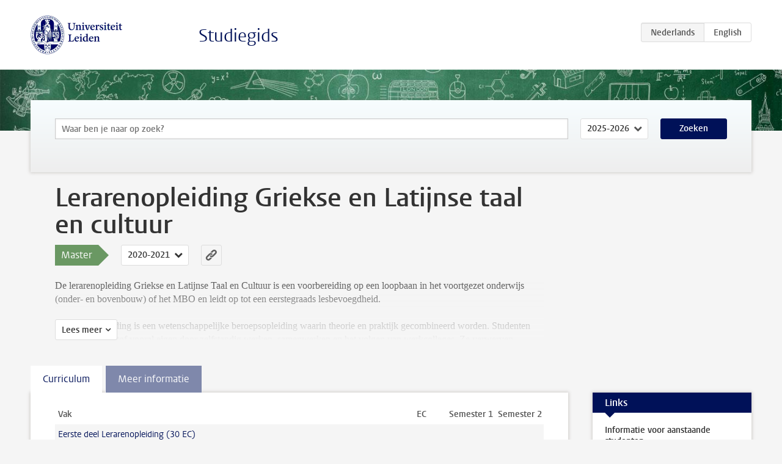

--- FILE ---
content_type: text/html; charset=UTF-8
request_url: https://studiegids.universiteitleiden.nl/studies/8445/lerarenopleiding-griekse-en-latijnse-taal-en-cultuur
body_size: 4991
content:
<!DOCTYPE html>
<html lang="nl">
<head>
    <meta charset="utf-8">
    <meta name="viewport" content="width=device-width, initial-scale=1, maximum-scale=1">
    <meta http-equiv="X-UA-Compatible" content="IE=edge" />
    <title>Lerarenopleiding Griekse en Latijnse taal en cultuur (Master 2020-2021) - Studiegids - Universiteit Leiden</title>

    <!-- icons -->
    <link rel="shortcut icon" href="https://www.universiteitleiden.nl/design-1.0/assets/icons/favicon.ico" />
    <link rel="icon" type="image/png" sizes="32x32" href="https://www.universiteitleiden.nl/design-1.0/assets/icons/icon-32px.png" />
    <link rel="icon" type="image/png" sizes="96x96" href="https://www.universiteitleiden.nl/design-1.0/assets/icons/icon-96px.png" />
    <link rel="icon" type="image/png" sizes="195x195" href="https://www.universiteitleiden.nl/design-1.0/assets/icons/icon-195px.png" />

    <link rel="apple-touch-icon" href="https://www.universiteitleiden.nl/design-1.0/assets/icons/icon-120px.png" /> <!-- iPhone retina -->
    <link rel="apple-touch-icon" sizes="180x180" href="https://www.universiteitleiden.nl/design-1.0/assets/icons/icon-180px.png" /> <!-- iPhone 6 plus -->
    <link rel="apple-touch-icon" sizes="152x152" href="https://www.universiteitleiden.nl/design-1.0/assets/icons/icon-152px.png" /> <!-- iPad retina -->
    <link rel="apple-touch-icon" sizes="167x167" href="https://www.universiteitleiden.nl/design-1.0/assets/icons/icon-167px.png" /> <!-- iPad pro -->

    <link rel="stylesheet" href="https://www.universiteitleiden.nl/design-1.0/css/ul2common/screen.css">
    <link rel="stylesheet" href="/css/screen.css" />
</head>
<body class="prospectus left programme">
<script> document.body.className += ' js'; </script>


<div class="header-container">
    <header class="wrapper clearfix">
        <p class="logo">
            <a href="https://studiegids.universiteitleiden.nl">
                <img width="151" height="64" src="https://www.universiteitleiden.nl/design-1.0/assets/images/zegel.png" alt="Universiteit Leiden"/>
            </a>
        </p>
        <p class="site-name"><a href="https://studiegids.universiteitleiden.nl">Studiegids</a></p>
        <div class="language-btn-group">
                        <span class="btn active">
                <abbr title="Nederlands">nl</abbr>
            </span>
                                <a href="https://studiegids.universiteitleiden.nl/en/studies/8445/lerarenopleiding-griekse-en-latijnse-taal-en-cultuur" class="btn">
                <abbr title="English">en</abbr>
            </a>
            </div>    </header>
</div>

<div class="hero" data-bgset="/img/hero-435w.jpg 435w, /img/hero-786w.jpg 786w, /img/hero-1440w.jpg 1440w, /img/hero-2200w.jpg 2200w"></div>


<div class="search-container">
    <form action="https://studiegids.universiteitleiden.nl/search" class="search-form wrapper">
        <input type="hidden" name="for" value="courses" />
        <div class="search">
            <!-- <label class="select">
    <span>Zoek naar</span>
    <select name="for">
                    <option value="courses">Vakken</option>
                    <option value="programmes">Opleidingen</option>
            </select>
</label> -->
            <label class="keywords no-label">
    <span>Keywords</span>
    <input type="search" name="q" value="" placeholder="Waar ben je naar op zoek?" autofocus autocomplete="off"/>
</label>            <label class="select no-label">
    <span>Academic year</span>
    <select name="edition">
                    <option>2026-2027</option>
                    <option selected>2025-2026</option>
                    <option>2024-2025</option>
                    <option>2023-2024</option>
                    <option>2022-2023</option>
                    <option>2021-2022</option>
                    <option>2020-2021</option>
                    <option>2019-2020</option>
                    <option>2018-2019</option>
                    <option>2017-2018</option>
                    <option>2016-2017</option>
                    <option>2015-2016</option>
                    <option>2014-2015</option>
                    <option>2013-2014</option>
                    <option>2012-2013</option>
                    <option>2011-2012</option>
                    <option>2010-2011</option>
            </select>
</label>            <button type="submit">Zoeken</button>        </div>
    </form>
</div>



<div class="main-container">

    <div class="wrapper summary">
        <article class="content">
            <h1>Lerarenopleiding Griekse en Latijnse taal en cultuur</h1>
            <!-- Template ID: 735 -->
            <div class="meta">
                <div class="entity">
                    <span><b>Master</b></span>
                </div>
                <div class="edition">
                                                                        <ul class="switch-edition">
                                                        <li>
                                    <a href="https://studiegids.universiteitleiden.nl/studies/10906/lerarenopleiding-griekse-en-latijnse-taal-en-cultuur">
                                        2025-2026
                                    </a>
                                </li>
                                                                                                    <li>
                                    <a href="https://studiegids.universiteitleiden.nl/studies/10447/lerarenopleiding-griekse-en-latijnse-taal-en-cultuur">
                                        2024-2025
                                    </a>
                                </li>
                                                                                                    <li>
                                    <a href="https://studiegids.universiteitleiden.nl/studies/9900/lerarenopleiding-griekse-en-latijnse-taal-en-cultuur">
                                        2023-2024
                                    </a>
                                </li>
                                                                                                    <li>
                                    <a href="https://studiegids.universiteitleiden.nl/studies/9370/lerarenopleiding-griekse-en-latijnse-taal-en-cultuur">
                                        2022-2023
                                    </a>
                                </li>
                                                                                                    <li>
                                    <a href="https://studiegids.universiteitleiden.nl/studies/8864/lerarenopleiding-griekse-en-latijnse-taal-en-cultuur">
                                        2021-2022
                                    </a>
                                </li>
                                                                                                    <li class="active">
                                    <a href="https://studiegids.universiteitleiden.nl/studies/8445/lerarenopleiding-griekse-en-latijnse-taal-en-cultuur">
                                        2020-2021
                                    </a>
                                </li>
                                                                                                    <li>
                                    <a href="https://studiegids.universiteitleiden.nl/studies/7917/lerarenopleiding-griekse-en-latijnse-taal-en-cultuur">
                                        2019-2020
                                    </a>
                                </li>
                                                                                                    <li>
                                    <a href="https://studiegids.universiteitleiden.nl/studies/7111/lerarenopleiding-griekse-en-latijnse-taal-en-cultuur">
                                        2018-2019
                                    </a>
                                </li>
                                                                                                    <li>
                                    <a href="https://studiegids.universiteitleiden.nl/studies/6167/lerarenopleiding-griekse-en-latijnse-taal-en-cultuur">
                                        2017-2018
                                    </a>
                                </li>
                                                                                                    <li>
                                    <a href="https://studiegids.universiteitleiden.nl/studies/5213/lerarenopleiding-griekse-en-latijnse-taal-en-cultuur">
                                        2016-2017
                                    </a>
                                </li>
                                                                                                    <li>
                                    <a href="https://studiegids.universiteitleiden.nl/studies/4039/lerarenopleiding-griekse-en-latijnse-taal-en-cultuur">
                                        2015-2016
                                    </a>
                                </li>
                                                                                                    <li>
                                    <a href="https://studiegids.universiteitleiden.nl/studies/3203/lerarenopleiding-griekse-en-latijnse-taal-en-cultuur">
                                        2014-2015
                                    </a>
                                </li>
                                                                                                    <li>
                                    <a href="https://studiegids.universiteitleiden.nl/studies/2752/lerarenopleiding-griekse-en-latijnse-taal-en-cultuur">
                                        2013-2014
                                    </a>
                                </li>
                                                                                                    <li>
                                    <a href="https://studiegids.universiteitleiden.nl/studies/2102/lerarenopleiding-griekse-en-latijnse-taal-en-cultuur">
                                        2012-2013
                                    </a>
                                </li>
                                                    </ul>
                                                            </div>
                <div class="permalink">
                    <a class="ia-element" href="https://studiegids.universiteitleiden.nl/s/0735">
                        <svg xmlns="http://www.w3.org/2000/svg" viewBox="-3 -3 36 36">
                            <title>Link naar Lerarenopleiding Griekse en Latijnse taal en cultuur in het actieve academische jaar</title>
                            <path d="M29.78,4.53A6.8,6.8,0,0,0,20,4.43c-1.82,1.8-3.62,3.62-5.43,5.43l-.26.29.23,0a8.22,8.22,0,0,1,4.54.66.44.44,0,0,0,.59-.1Q21.26,9,22.94,7.37a2.53,2.53,0,0,1,2.63-.68,2.63,2.63,0,0,1,1.09,4.42c-2.14,2.16-4.3,4.3-6.45,6.45a2.81,2.81,0,0,1-3.61.59,2,2,0,0,0-2.86.72,1.71,1.71,0,0,0,.36,2.65A6.82,6.82,0,0,0,22.71,21q3.63-3.49,7.13-7.13A6.78,6.78,0,0,0,29.78,4.53Z" transform="translate(-2.3 -2.38)"/>
                            <path d="M19.08,24.32a8.13,8.13,0,0,1-4.51-.67.44.44,0,0,0-.58.12c-1,1-2,2-3,3A2.63,2.63,0,0,1,7.29,23q3.17-3.19,6.37-6.37a2.51,2.51,0,0,1,1.41-.71,3.55,3.55,0,0,1,2.09.42A1.88,1.88,0,0,0,19.53,16c1.16-1.12,1.08-2.3-.23-3.21a6.81,6.81,0,0,0-8.39.72c-2.29,2.21-4.57,4.44-6.74,6.76a6.4,6.4,0,0,0-1.31,7.16A6.79,6.79,0,0,0,14,29.73c1.74-1.7,3.44-3.44,5.16-5.16a3,3,0,0,0,.21-.25Z" transform="translate(-2.3 -2.38)"/>
                        </svg>
                    </a>
                </div>
            </div>
                        <div class="window" data-label="Lees meer">
                <p>De lerarenopleiding Griekse en Latijnse Taal en Cultuur is een voorbereiding op een loopbaan in het voortgezet onderwijs (onder- en bovenbouw) of het MBO en leidt op tot een eerstegraads lesbevoegdheid.</p>

<p>De lerarenopleiding is een wetenschappelijke beroepsopleiding waarin theorie en praktijk gecombineerd worden. Studenten maken zich de stof vooral eigen door zelfstandig werken, samenwerken en het volgen van werkcolleges. Ze verwerven wetenschappelijke kennis, inzicht en vaardigheden op het gebied van de onderwijskunde, pedagogiek en vakdidactiek en leren het zelfstandig ontwikkelen, innoveren en onderzoeken in de beroepspraktijk. De opleiding wordt samen met de <a href="https://www.universiteitleiden.nl/iclon/lo/informatie-voor-scholen/samenwerking-met-opleidingsscholen">scholen</a> waar het ICLON nauw mee samenwerkt vormgegeven. Voor het <a href="https://www.universiteitleiden.nl/iclon/lo/informatie-over-de-opleiding/praktijkdeel-van-de-lerarenopleiding">praktijkdeel  van de opleiding</a> kan gebruik worden gemaakt van een stage of, onder bepaalde voorwaarden, van een betaalde baan.</p>

<p>De lerarenopleiding kan zowel in voltijd als in deeltijd worden gevolgd. De deeltijdopleiding start alleen in augustus/september (niet in januari/februari).</p>

<p>Voor aanmelding, aanmeldingsdeadlines, toelatingseisen en verdere informatie zie <a href="https://www.universiteitleiden.nl/iclon/lo">de website van het ICLON</a>.</p>

<p><strong>Master opleiding</strong><br>
Officiële titel masteropleiding: Leraar Voorbereidend Hoger Onderwijs in de Taal en Cultuurwetenschappen<br>
Afstudeerrichting: Griekse en Latijnse taal en cultuur<br>
Studenten die zich aanmelden voor de master Leraar VHO in de Taal en Cultuurwetenschappen
 worden toegelaten tot een specifieke afstudeerrichting. Deze masteropleiding met afstudeerrichting Griekse en Latijnse taal en cultuur wordt ook wel de Lerarenopleiding Griekse en Latijnse taal en cultuur genoemd.</p>

<p><strong>Contact</strong><br>
Voor vragen over studentenzaken zoals status van je aanmelding, het rooster, cijferregistratie, afstuderen en diploma-uitreiking kun je contact opnemen met de Onderwijsadministratie van het ICLON via iclonlo@iclon.leidenuniv.nl of 071-527 40 15. Zie eventueel ook <a href="https://www.universiteitleiden.nl/iclon/lo/contact">deze webpagina</a> voor uitgebreide contactgegevens.</p>

<p>Studieadviseur: Toke Egberts<br>
Telefoon: 071 527 30 09<br>
Telefonisch spreekuur: dinsdag en donderdag 14.00-16.00 uur<br>
E-mail: studieadviseur@iclon.leidenuniv.nl</p>

            </div>
                    </article>

    </div>

    <div class="main wrapper clearfix with-tabs">
        <div id="content">
            <article>
                                    <section class="tab">

                        <h2 class="tab-label">Curriculum</h2>

                        


                                                                                    <table class="results course-list">
                                    <thead>
                                        <tr>
                                            <th scope="col">Vak</th>
                                            <th scope="col">EC</th>
                                            <th scope="col">S<span>emester&nbsp;</span>1</th>
                                            <th scope="col">S<span>emester&nbsp;</span>2</th>
                                        </tr>
                                    </thead>
                                    <tbody>
                                                                    <tr>
                                                                                            <td colspan="4" class="bundle">
                                                    <p>Eerste deel Lerarenopleiding (30 EC)</p>

                                                </td>
                                                                                    </tr>
                                                                                                                        <tr>
                                                                                            <td><a href="https://studiegids.universiteitleiden.nl/courses/104011/leren-en-instructie">Leren en instructie</a></td>
                                                <td>3</td>
                                                <td colspan="2"><div class="block-lines"><span class="block block-1 block-off"></span><span class="block block-2 block-off"></span><span class="block block-3 block-off"></span><span class="block block-4 block-off"></span></div></td>
                                                                                    </tr>
                                                                                                                        <tr>
                                                                                            <td><a href="https://studiegids.universiteitleiden.nl/courses/104025/vakdidactiek-1-griekse-en-latijnse-taal-en-cultuur">Vakdidactiek 1 Griekse en Latijnse Taal en Cultuur</a></td>
                                                <td>5</td>
                                                <td colspan="2"><div class="block-lines"><span class="block block-1 block-off"></span><span class="block block-2 block-off"></span><span class="block block-3 block-off"></span><span class="block block-4 block-off"></span></div></td>
                                                                                    </tr>
                                                                                                                        <tr>
                                                                                            <td><a href="https://studiegids.universiteitleiden.nl/courses/104005/pedagogiek-iclon">Pedagogiek (ICLON)</a></td>
                                                <td>5</td>
                                                <td colspan="2"><div class="block-lines"><span class="block block-1 block-off"></span><span class="block block-2 block-off"></span><span class="block block-3 block-off"></span><span class="block block-4 block-off"></span></div></td>
                                                                                    </tr>
                                                                                                                        <tr>
                                                                                            <td><a href="https://studiegids.universiteitleiden.nl/courses/104006/praktijk-1">Praktijk 1</a></td>
                                                <td>17</td>
                                                <td colspan="2"><div class="block-lines"><span class="block block-1 block-off"></span><span class="block block-2 block-off"></span><span class="block block-3 block-off"></span><span class="block block-4 block-off"></span></div></td>
                                                                                    </tr>
                                                                                                                        <tr>
                                                                                            <td colspan="4" class="bundle">
                                                    <p>Tweede deel Lerarenopleiding (30 EC)</p>

                                                </td>
                                                                                    </tr>
                                                                                                                        <tr>
                                                                                            <td><a href="https://studiegids.universiteitleiden.nl/courses/104007/innovaties-in-onderwijs">Innovaties in Onderwijs</a></td>
                                                <td>3</td>
                                                <td colspan="2"><div class="block-lines"><span class="block block-1 block-off"></span><span class="block block-2 block-off"></span><span class="block block-3 block-off"></span><span class="block block-4 block-off"></span></div></td>
                                                                                    </tr>
                                                                                                                        <tr>
                                                                                            <td><a href="https://studiegids.universiteitleiden.nl/courses/104026/vakdidactiek-2-griekse-en-latijnse-taal-en-cultuur">Vakdidactiek 2 Griekse en Latijnse Taal en Cultuur</a></td>
                                                <td>5</td>
                                                <td colspan="2"><div class="block-lines"><span class="block block-1 block-off"></span><span class="block block-2 block-off"></span><span class="block block-3 block-off"></span><span class="block block-4 block-off"></span></div></td>
                                                                                    </tr>
                                                                                                                        <tr>
                                                                                            <td><a href="https://studiegids.universiteitleiden.nl/courses/104009/vakdidactische-verdieping">Vakdidactische Verdieping</a></td>
                                                <td>7</td>
                                                <td colspan="2"><div class="block-lines"><span class="block block-1 block-off"></span><span class="block block-2 block-off"></span><span class="block block-3 block-off"></span><span class="block block-4 block-off"></span></div></td>
                                                                                    </tr>
                                                                                                                        <tr>
                                                                                            <td><a href="https://studiegids.universiteitleiden.nl/courses/104010/praktijk-2">Praktijk 2</a></td>
                                                <td>15</td>
                                                <td colspan="2"><div class="block-lines"><span class="block block-1 block-off"></span><span class="block block-2 block-off"></span><span class="block block-3 block-off"></span><span class="block block-4 block-off"></span></div></td>
                                                                                    </tr>
                                                                </tbody>
                                </table>
                                                                        </section>
                                    <section class="tab">

                        <h2 class="tab-label">Meer informatie</h2>

                        <p>Meer informatie voor zittende studenten is te vinden op de studentenwebsite, in de gids <em>Aanvullende informatie op Studiegids</em> en er is een pagina met reglementen van de ICLON Lerarenopleiding. Lees hieronder waar je welke informatie kunt vinden.</p>

<h2>Gids Aanvullende informatie op Studiegids</h2>

<p>Deze gids (zie het kopje bestanden) bevat meer informatie over de opleiding, zoals bijvoorbeeld:</p>

<ul>
<li><p>Onderwijsmomenten</p></li>
<li><p>Opleidingsvarianten</p></li>
<li><p>Praktijkdeel van de opleiding</p></li>
</ul>

<p>Tevens hebben we de belangrijkste informatie van de Studentenwebsite in deze aanvullende informatie gebundeld. Voorbeelden hiervan zijn:</p>

<ul>
<li><p>Studiepuntenregistratie</p></li>
<li><p>Afstuderen en diploma-uitreiking</p></li>
<li><p>Mediatheek</p></li>
</ul>

<h2>Studentenwebsite</h2>

<p>Op de <a href="https://www.student.universiteitleiden.nl">Studentenwebsite</a> vind je algemene informatie voor studenten van de Universiteit Leiden. Selecteer je opleiding (Leraar VHO in schoolvak) om ook ICLON-specifieke informatie te vinden. Voorbeelden van informatie:</p>

<ul>
<li><p>In- en uitschrijven bij de universiteit</p></li>
<li><p>Examencommissie en Opleidingscommissie</p></li>
<li><p>Studentenstatuut</p></li>
<li><p>Studentenvoorzieningen en -ondersteuning</p></li>
</ul>

<h2>Studiegids</h2>

<p>In deze elektronische <a href="https://studiegids.universiteitleiden.nl/">Studiegids</a> vind je specifieke informatie over de opleiding. Je vindt hier bijvoorbeeld informatie over:</p>

<ul>
<li><p>Curriculumonderdelen</p></li>
<li><p>Data beoordelingsmomenten en inleverdata producten inclusief procedure</p></li>
<li><p>Links naar belangrijke regelementen zoals de Onderwijs en examenregeling (OER)</p></li>
</ul>

<h2>Reglementen ICLON Lerarenopleiding</h2>

<p>In de <a href="https://www.organisatiegids.universiteitleiden.nl/reglementen/iclon/reglementen-iclon-opleidingen">organisatiegids</a> vind je belangrijke regelementen en documenten van de Lerarenopleiding, zoals bijvoorbeeld:</p>

<ul>
<li><p><strong>Onderwijs- en examenregeling (OER)</strong><br>
De Onderwijs- en Examenregeling is een wettelijk document dat geldig is voor één collegejaar. In de OER vind je bijvoorbeeld informatie over:<br>
o   Vrijstellingen aanvragen<br>
o   Tentamens (beoordelingstermijn, geldigheidsduur, etc.)<br>
o   Cum laude criteria<br>
o   Gedragscodes<br>
o   Eindtermen van de opleiding (artikel 2.3)</p></li>
<li><p><strong>Regels en Richtlijnen van de Examencommissie</strong><br>
In de Regels &amp; Richtlijnen zijn de taken en bevoegdheden van de Examencommissie opgenomen en is informatie voor de student te vinden over de gang van zaken met betrekking tot tentamens en de beoordeling hiervan.</p></li>
<li><p><strong>Lijst van examinatoren</strong><br>
De Examencommissie van het ICLON benoemt ieder collegejaar examinatoren. Docenten aangewezen voor het huidige collegejaar staan vermeld in de lijst van examinatoren</p></li>
</ul>


                                            </section>
                            </article>
        </div>

        <aside>
                            <div class="box ">
    <div class="box-header">
        <h2>Links</h2>
    </div>
    <div class="box-content">
        <ul>
                                                    <li><a href="https://www.universiteitleiden.nl/onderwijs/opleidingen/master/leraar-voorbereidend-hoger-onderwijs-in-de-taal-en-cultuurwetenschappen-ma/leraar-vho-in-griekse-en-latijnse-taal-en-cultuur">Informatie voor aanstaande studenten</a></li>
                                                    <li><a href="https://www.universiteitleiden.nl/iclon">ICLON</a></li>
                                                    <li><a href="https://www.universiteitleiden.nl/iclon/lo ">Lerarenopleiding</a></li>
                                                    <li><a href="https://www.organisatiegids.universiteitleiden.nl/reglementen/iclon/reglementen-iclon-opleidingen?_ga=2.68834961.1039344874.1595230555-101413420.1593169311">Onderwijs- en examenregeling</a></li>
                                                    <li><a href="https://app.box.com/s/1hvhhu8wcgu6bahjc8b1xp3czr1hky75">Roosters en roosterwijzigingen</a></li>
                                            </ul>
    </div>
</div>            
                            <div class="box files">
    <div class="box-header">
        <h2>Files</h2>
    </div>
    <div class="box-content">
        <ul>
                                                    <li><a href="https://studiegids.universiteitleiden.nl/file/download/2811" class="pdf">Gids Aanvullende informatie op Studiegids 2020-2021</a></li>
                                                    <li><a href="https://studiegids.universiteitleiden.nl/file/download/2949" class="pdf">Overzicht deadlines 2020-2021 Lerarenopleiding MA</a></li>
                                            </ul>
    </div>
</div>            
            
            
        </aside>

    </div>
</div>


<div class="footer-container">
    <footer class="wrapper">
        <p><a href="https://www.student.universiteitleiden.nl/">Studentenwebsite</a> — <a href="https://www.organisatiegids.universiteitleiden.nl/reglementen/algemeen/privacyverklaringen">Privacy</a> — <a href="/contact">Contact</a></p>

    </footer>
</div>

<script async defer src="/js/ul2.js" data-main="/js/ul2common/main.js"></script>
<script async defer src="/js/prospectus.js"></script>

    <script async src="https://www.googletagmanager.com/gtag/js?id=UA-874564-27"></script>
    <script>
        window.dataLayer = window.dataLayer || [];
        function gtag(){dataLayer.push(arguments);}
        gtag('js', new Date());
        gtag('config', 'UA-874564-27', {'anonymize_ip':true});
    </script>

</body>
</html>
